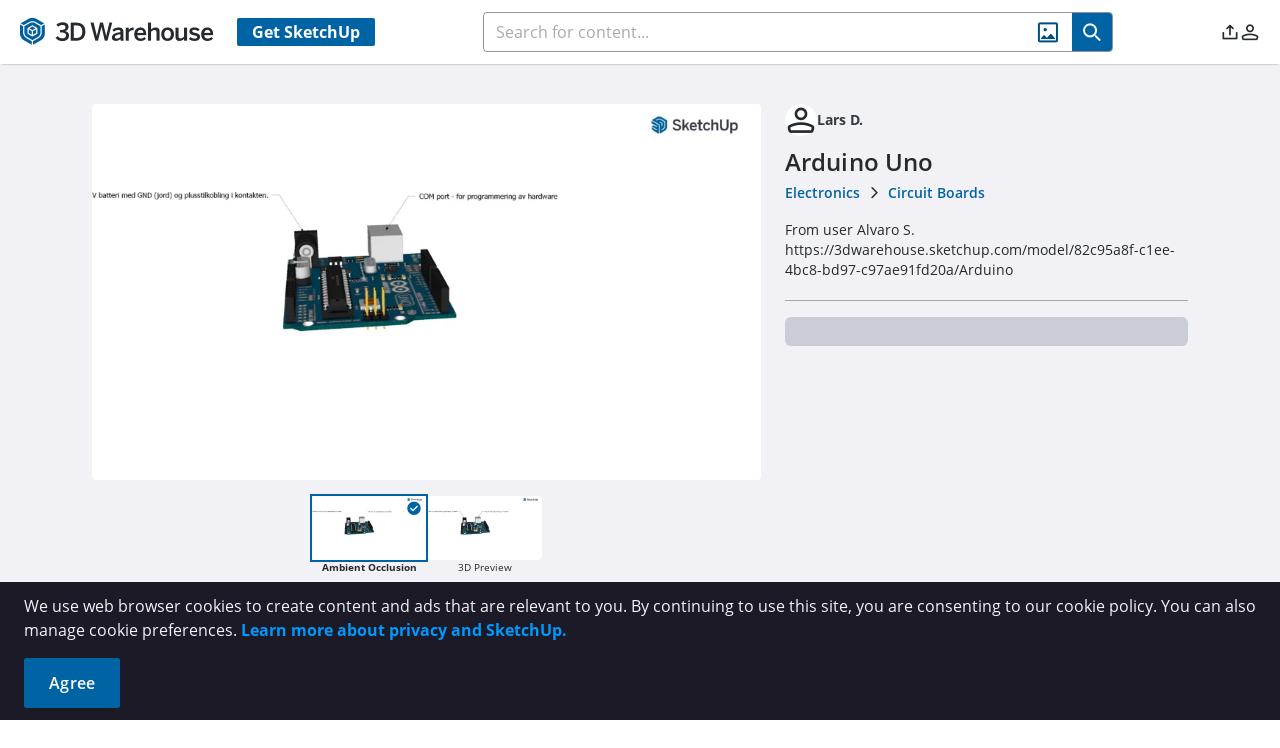

--- FILE ---
content_type: application/javascript
request_url: https://3dwarehouse.sketchup.com/assets/DetailsPageProfile-D2NjP34l.js
body_size: 1534
content:
import{f as R,c as l,b8 as A,aT as S,z as D,a1 as n,a4 as _,a6 as x,aV as p,aW as k,y as O,a_ as F,eS as w,eT as L,eU as N,_ as h,bf as b,be as I,eV as B,aw as P,b6 as C,eW as U,cO as W,eX as z,ac as T,c9 as j,a2 as E,k as u,b7 as M,ba as V}from"./group-home-C_geLIqf.js";const q=R({__name:"DescriptionModal",props:{visible:{type:Boolean,required:!0},title:{type:String},subtitle:{type:String},description:{type:String}},emits:["update:visible"],setup(c,{expose:i,emit:a}){i();const e=c,o=a,s=l({get:()=>e.visible,set:d=>{o("update:visible",d)}}),r={props:e,emit:o,isActive:s,WhModal:A};return Object.defineProperty(r,"__isScriptSetup",{enumerable:!1,value:!0}),r}}),G={class:"font-weight-bold mb-4","data-cy":"model-description-modal-subtitle"},K={class:"text-sm leading-[1.313rem]"};function X(c,i,a,e,o,s){const r=D("sanitize");return n(),_(e.WhModal,{visible:e.isActive,"onUpdate:visible":i[0]||(i[0]=d=>e.isActive=d),title:a.title,class:"w-[38.625rem] h-[29.8rem]","dismissable-mask":!0,"data-cy":"model-description-modal"},{default:x(()=>[p("div",G,k(a.subtitle),1),O(p("div",K,null,512),[[r,a.description,void 0,{strip:!0}]])]),_:1},8,["visible","title"])}const te=S(q,[["render",X],["__file","/app/src/components/modals/DescriptionModal.vue"]]),H=R({__name:"DetailsPageProfile",props:{creator:{type:Object},isLoading:{type:Boolean,required:!0}},setup(c,{expose:i}){i();const a=c,e=F(),o=l(()=>w(a.creator)),s=l(()=>{var t;return((t=a.creator)==null?void 0:t.id)===L}),r=l(()=>{var t;return s.value?"3D Warehouse":((t=a.creator)==null?void 0:t.displayName)||""}),d=l(()=>N(a.creator)),v=l(()=>{var t;return s.value?!1:((t=a.creator)==null?void 0:t.id)!==void 0&&h(b.PROFILE_LINK)}),m={props:a,router:e,avatarUrl:o,shouldReplaceProfileInfo:s,displayName:r,avatarType:d,enableProfileLink:v,navToProfile:()=>{var f,y,g;if(s.value)return;const t=(f=a.creator)==null?void 0:f.displayName;v.value&&e.push({name:((y=a.creator)==null?void 0:y.externalResourceType)===P.ExternalResourceType.Org?T.ORG_PROFILE:T.USER_PROFILE,params:{id:(g=a.creator)==null?void 0:g.id,name:j(t)}})},get permissionDirectiveFlagging(){return h},get PermissionFlags(){return b},get EAvatarTypes(){return I},get EAvatarShapeTypes(){return B},get ExternalResourceType(){return P.ExternalResourceType},WhAvatar:C,FollowButton:U,get Skeleton(){return W},get Avatar(){return z}};return Object.defineProperty(m,"__isScriptSetup",{enumerable:!1,value:!0}),m}}),J={key:0,class:"details-profile","data-cy":"details-profile-loader"},Q={class:"details-profile__creator"},Y={key:1,class:"details-profile","data-cy":"details-profile-content"},Z={"data-cy":"details-profile-creator-name"};function $(c,i,a,e,o,s){var r;return a.isLoading?(n(),E("div",J,[p("div",Q,[u(e.Skeleton,{shape:"circle",size:"2rem"}),u(e.Skeleton,{width:"33%",height:"1rem"})]),u(e.Skeleton,{width:"50%",height:"1.5rem",class:"mb-2"})])):(n(),E("div",Y,[p("div",{class:V(["details-profile__creator",{"cursor-pointer":e.enableProfileLink}]),"data-cy":"details-profile-creator",onClick:e.navToProfile},[e.shouldReplaceProfileInfo?(n(),_(e.Avatar,{key:0,image:"/images/3dw-logo.svg",type:e.EAvatarTypes.ORG,shape:e.EAvatarShapeTypes.CIRCLE,"data-cy":"details-profile-3dw-avatar"},null,8,["type","shape"])):(n(),_(e.WhAvatar,{key:1,"avatar-url":e.avatarUrl,type:e.avatarType,size:32},null,8,["avatar-url","type"])),p("span",Z,k(e.displayName),1),!e.shouldReplaceProfileInfo&&e.permissionDirectiveFlagging(e.PermissionFlags.FOLLOW)&&((r=e.props.creator)==null?void 0:r.externalResourceType)===e.ExternalResourceType.Org?(n(),_(e.FollowButton,{key:2,"subject-id":e.props.creator.id},null,8,["subject-id"])):M("",!0)],2)]))}const re=S(H,[["render",$],["__scopeId","data-v-de4058bf"],["__file","/app/src/components/shared/DetailsPageProfile.vue"]]);export{te as D,re as a};


--- FILE ---
content_type: application/javascript
request_url: https://3dwarehouse.sketchup.com/assets/comments.api-CNWiCZkk.js
body_size: 378
content:
import{eU as u,S as m,ad as n}from"./group-home-C_geLIqf.js";function p(t){return{id:t.id,authorId:t.author.id,authorName:t.author.displayName,avatarUrl:t.author.pictureUrl,avatarType:u(t.author),date:m(t.modifyTime,"YYYY-MM-DD hh:mm:ss.SSS").toDate(),reportCount:t.reportCount,subjectClass:t.subjectClass,subjectId:t.subjectId,text:t.text}}const d={async fetchComments(t,e=0,s=20){const o={offset:e||0,count:s||20,sortBy:"createTime DESC",recordEvent:!1},i=this.getEndpoint(t.subjectClass),r=await n.get(`/${i}/${t.id}/comments`,o),a=r.entries.map(c=>p(c));return r.entries=a,r},async deleteComment(t,e){const s=this.getEndpoint(t.subjectClass);return await n.delete(`/${s}/${t.id}/comments/${e}`)},async postComment(t,e){const s=this.getEndpoint(t.subjectClass);return await n.post(`/${s}/${t.id}/comments`,{text:e})},async putComment(t,e){const s=this.getEndpoint(t.subjectClass);return await n.put(`/${s}/${t.subjectId}/comments/${t.id}`,{text:e})},getEndpoint(t){let e="entities";return t==="collection"?"collections":t==="material"?"materials":e}};export{d as c};
